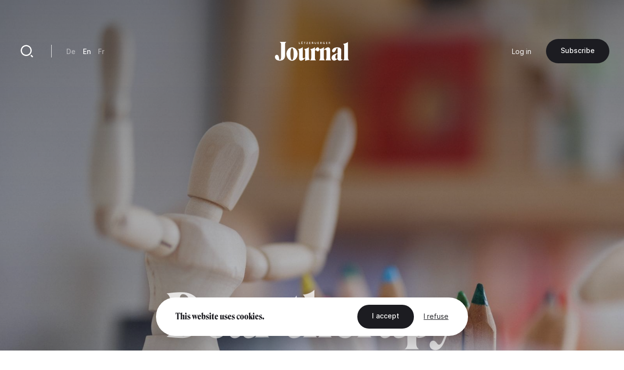

--- FILE ---
content_type: text/html; charset=UTF-8
request_url: https://journal.lu/en/dear-therapy
body_size: 16032
content:
<!DOCTYPE html>
<html lang="en" dir="ltr" prefix="og: https://ogp.me/ns#">
<head>
  <meta charset="utf-8" />
<meta name="description" content="Consultations with psychotherapists are still not reimbursed in Luxembourg, while a tug of war is going on between representatives of the sector and the CNS. In the meantime, patients have to pay out of their own pockets for therapy that they cannot always afford." />
<link rel="canonical" href="https://journal.lu/en/dear-therapy" />
<meta property="og:site_name" content="Lëtzebuerger Journal" />
<meta property="og:url" content="https://journal.lu/en/dear-therapy" />
<meta property="og:title" content="Dear therapy" />
<meta property="og:description" content="Consultations with psychotherapists are still not reimbursed in Luxembourg, while a tug of war is going on between representatives of the sector and the CNS. In the meantime, patients have to pay out of their own pockets for therapy that they cannot always afford." />
<meta property="og:image" content="https://journal.lu/sites/default/files/styles/meta/public/upload/media/image/2022-09/Schon%2C%20Psychologe220923-18.jpg?h=5b0e9432&amp;itok=l3amnonc" />
<meta property="og:image:url" content="https://journal.lu/sites/default/files/styles/meta/public/upload/media/image/2022-09/Schon%2C%20Psychologe220923-18.jpg?h=5b0e9432&amp;itok=l3amnonc" />
<meta property="og:image:secure_url" content="https://journal.lu/sites/default/files/styles/meta/public/upload/media/image/2022-09/Schon%2C%20Psychologe220923-18.jpg?h=5b0e9432&amp;itok=l3amnonc" />
<meta property="profile:username" content="john.doe" />
<meta name="twitter:card" content="summary_large_image" />
<meta name="twitter:description" content="Consultations with psychotherapists are still not reimbursed in Luxembourg, while a tug of war is going on between representatives of the sector and the CNS. In the meantime, patients have to pay out of their own pockets for therapy that they cannot always afford." />
<meta name="twitter:site" content="@letzjournal" />
<meta name="twitter:image" content="https://journal.lu/sites/default/files/styles/meta/public/upload/media/image/2022-09/Schon%2C%20Psychologe220923-18.jpg?h=5b0e9432&amp;itok=l3amnonc" />
<meta name="Generator" content="Drupal 10 (https://www.drupal.org); Commerce 3" />
<meta name="MobileOptimized" content="width" />
<meta name="HandheldFriendly" content="true" />
<meta name="viewport" content="width=device-width, initial-scale=1.0" />
<link rel="alternate" hreflang="de" href="https://journal.lu/de/teure-therapie" />
<link rel="alternate" hreflang="en" href="https://journal.lu/en/dear-therapy" />
<link rel="alternate" hreflang="fr" href="https://journal.lu/fr/chere-therapie" />

    <title>Dear therapy | Lëtzebuerger Journal</title>
    <script>
        if(navigator.userAgent.toLowerCase().indexOf("chrome")>-1){var o=["\n %c made by %c explose %c https://www.explose.com/","font-family:Arial; font-size:15px; color: #fff; background: #000; padding:20px 0 20px 20px","font-family:Arial; font-weight:bold; font-size:15px; color: #fff; background: #000; padding:20px 0 20px 0"," font-size:10px; color: #fff; background: #000; padding:25px 20px 21px"];window.console.log.apply(console,o)}else if(window.console){window.console.log("Made by Explose - https://www.explose.com")};
    </script>
    <link rel="icon" href="/themes/journal/src/img/favicon.svg">
<meta name="viewport" content="width=device-width, initial-scale=1.0, maximum-scale=1.0, user-scalable=0">
    <style type="text/css">
[x-cloak] { display: none !important; }
[js-appear] { opacity: 0; }
</style>
    <script>
  window.user = 0;

  if (window.ReactNativeWebView){
    window.ReactNativeWebView.postMessage(JSON.stringify({ action:"setUser", user: "0" , locale: "en" }));
  }



</script>




    <meta name="facebook-domain-verification" content="dcf8id4tckzdfetyrg6benng2y3oip" />
    <meta name="google-site-verification" content="HMtVrZxrJaC49eQbcbZ6k_nh4JzmUVPL_u_1iIyn7PA" />
  <link href="/themes/journal/dist/main.b41a6dd49ea07bd5d7dc.css" rel="stylesheet"></head>
  <body class="font-sans text-base text-black antialiased leading-relaxed overflow-x-hidden" x-data :class="{ 'portrait:overflow-y-hidden': $store.app.page == 'home' && $store.app.isMobile }">

  <a href="#main-content" class="sr-only focus:not-sr-only">
    Skip to main content
  </a>

      <a id="main-content" tabindex="-1"></a>

<script type="text/javascript">

function msieversion()
{
  var isIE11 = !!window.MSInputMethodContext && !!document.documentMode;
  return isIE11;
}

if(msieversion()) {

  var bannerContainer = document.createElement("div");
    bannerContainer.className += 'bg-black text-white fixed m-8 rounded-xl left-0 top-0 right-0 z-60 text-center px-14 py-20';

    var bannerTitle = document.createElement("p");
    bannerTitle.innerHTML = 'You are using an old browser.';
    bannerTitle.className += 'font-serif text-midnight text-2xl leading-none mb-10';

    var bannerText = document.createElement("p");
    bannerText.innerHTML = 'Some Lëtzebuerger Journal features may not work, or may not work properly. We recommend you update your browser, or use an alternative browser such as Microsoft Edge, Google Chrome, Firefox or Safari.';
    bannerText.className += 'mb-16';

    var bannerBtn = document.createElement("a");
    bannerBtn.innerHTML = 'Update my browser';
    bannerBtn.href = 'https://browser-update.org/update.html?force_outdated=true';
    bannerBtn.setAttribute("target", "_blank");
    bannerBtn.className += 'text-black bg-white inline-block pt-5 pb-6 px-12 text-sm font-medium rounded-full transition-background duration-200 ease-in-out hover:bg-opacity-80 focus:outline-none';

    bannerContainer.appendChild(bannerTitle);
    bannerContainer.appendChild(bannerText)
    bannerContainer.appendChild(bannerBtn);
    document.body.appendChild(bannerContainer);

}
</script>

<div
id="js-welcome-loading"
class="bg-blue flex fixed inset-0 z-60 overflow-hidden transform"
x-data x-show="$store.app.page !== 'shop' && $store.app.page !== 'userform' && !$store.app.isApp">
  <div id="js-loader-logo" class="w-96 h-96 m-auto md:w-128 md:h-128"></div>
</div>

<template x-data x-if="$store.app.isMobile">
  <div
id="navbar"
class="fixed left-0 bottom-0 right-0 mb-6 z-50"
x-data="{ langsOpened: false, isShowed: true }"
@scroll.window="if($store.app.page != 'home') { ((window.scrollY > 10) && (window.scrollDirection() == 'bottom')) ? isShowed = false : isShowed = true }"
x-show="isShowed"
x-transition:enter="transition ease-out duration-200"
x-transition:enter-start="opacity-0 transform translate-y-full"
x-transition:enter-end="opacity-100 transform translate-y-0"
x-transition:leave="transition ease-in duration-200"
x-transition:leave-start="opacity-100 transform translate-y-0"
x-transition:leave-end="opacity-0 transform translate-y-full"
>

  <script type="text/jscript">
    window.H.attach(document.getElementById('navbar').querySelectorAll("a:not([data-router-disabled=\"true\"]"));
  </script>

  <div class="m-auto w-min">

    <div
    x-show="langsOpened"
    x-transition:enter="transition ease-out duration-200"
    x-transition:enter-start="opacity-0 transform translate-y-2"
    x-transition:enter-end="opacity-100 transform translate-y-0"
    x-transition:leave="transition ease-in duration-200"
    x-transition:leave-start="opacity-100 transform translate-y-0"
    x-transition:leave-end="opacity-0 transform translate-y-2"
    class="flex justify-end mb-6">
      <div class="bg-white rounded-lg shadow-md p-8">
           <ul class="js-language-switcher flex flex-wrap items-center space-y-3 md:space-y-0 md:space-x-6"><li class="w-full md:w-auto"><a href="/de/teure-therapie" class="text-sm font-medium opacity-50 transition duration-200 hover:opacity-100" x-data="{}" :class="{ &#039;text-white&#039; : !$store.app.headerIsMinified &amp;&amp; $store.app.headerIsNegative &amp;&amp; !$store.app.isMobile }" data-router-disabled="true" hreflang="de" data-drupal-link-system-path="node/1116">De</a></li><li class="w-full md:w-auto"><a href="/en/dear-therapy" class="text-sm font-medium opacity-50 transition duration-200 hover:opacity-100 opacity-100 is-active" x-data="{}" :class="{ 'text-white' : !$store.app.headerIsMinified &amp;&amp; $store.app.headerIsNegative &amp;&amp; !$store.app.isMobile }" data-router-disabled="true" hreflang="en" data-drupal-link-system-path="node/1116" aria-current="page">En</a></li><li class="w-full md:w-auto"><a href="/fr/chere-therapie" class="text-sm font-medium opacity-50 transition duration-200 hover:opacity-100" x-data="{}" :class="{ &#039;text-white&#039; : !$store.app.headerIsMinified &amp;&amp; $store.app.headerIsNegative &amp;&amp; !$store.app.isMobile }" data-router-disabled="true" hreflang="fr" data-drupal-link-system-path="node/1116">Fr</a></li></ul>


      </div>
    </div>

    <div class="bg-black-700 rounded-full flex items-stretch shadow-md py-4 px-4">

      <ul class="flex items-stretch justify-between w-full mx-4">
        <li>
          <a
             href="/en"
             class="block w-20 h-16 rounded-full flex"
             :class="{ 'opacity-50': $store.app.page != 'home' }">
            <svg xmlns="http://www.w3.org/2000/svg" viewBox="0 0 24 24" class="w-10 m-auto" aria-hidden="true"><path class="fill-white" d="M21 20a1 1 0 0 1-1 1H4a1 1 0 0 1-1-1V9.49a1 1 0 0 1 .386-.79l8-6.222a1 1 0 0 1 1.228 0l8 6.222a1 1 0 0 1 .386.79V20zm-2-1V9.978l-7-5.444-7 5.444V19h14z"/></svg>
          </a>
        </li>
        <li>
          <a
             href="/en/articles"
             class="block w-20 h-16 rounded-full flex"
             :class="{ 'opacity-50': $store.app.page != 'search' }">
            <svg xmlns="http://www.w3.org/2000/svg" viewBox="0 0 24 24" class="w-10 m-auto" aria-hidden="true"><path class="fill-white" d="M11 2c4.968 0 9 4.032 9 9s-4.032 9-9 9-9-4.032-9-9 4.032-9 9-9zm0 16c3.867 0 7-3.133 7-7 0-3.868-3.133-7-7-7-3.868 0-7 3.132-7 7 0 3.867 3.132 7 7 7zm8.485.071l2.829 2.828-1.415 1.415-2.828-2.829 1.414-1.414z"/></svg>
          </a>
        </li>
        <li class="ios-hide">
          <a
             href="/en/products"
             class="block w-20 h-16 rounded-full flex"
             :class="{ 'opacity-50': $store.app.page != 'shop' }">
            <svg xmlns="http://www.w3.org/2000/svg" viewBox="0 0 24 24" class="w-10 m-auto" aria-hidden="true"><path class="fill-white" d="M20 22H4a1 1 0 0 1-1-1V3a1 1 0 0 1 1-1h16a1 1 0 0 1 1 1v18a1 1 0 0 1-1 1zm-1-2V4H5v16h14zM9 6v2a3 3 0 0 0 6 0V6h2v2A5 5 0 0 1 7 8V6h2z"/></svg>
          </a>
        </li>
        <li>
          <a
             href="/en/user/login"
             class="block w-20 h-16 rounded-full flex"
             :class="{ 'opacity-50': ($store.app.page != 'account' && $store.app.page != 'userform') }">
            <svg xmlns="http://www.w3.org/2000/svg" viewBox="0 0 24 24" class="w-10 m-auto" aria-hidden="true"><path class="fill-white" d="M4 22a8 8 0 1 1 16 0h-2a6 6 0 1 0-12 0H4zm8-9c-3.315 0-6-2.685-6-6s2.685-6 6-6 6 2.685 6 6-2.685 6-6 6zm0-2c2.21 0 4-1.79 4-4s-1.79-4-4-4-4 1.79-4 4 1.79 4 4 4z"/></svg>
          </a>
        </li>
      </ul>

      <button class="rounded-full flex items-center pl-6 pr-4 focus:outline-none"
              @click="langsOpened = ! langsOpened"
              :class="{ 'bg-white': langsOpened, 'bg-white bg-opacity-5': !langsOpened }">
        <span class="uppercase text-xs font-medium" :class="{ 'text-black': langsOpened, 'text-white': !langsOpened }">en</span>
        <svg
             xmlns="http://www.w3.org/2000/svg"
             viewBox="0 0 24 24"
             width="22"
             height="22"
             class="transform"
             :class="{ 'rotate-180': langsOpened }">
          <path :class="{ 'fill-black': langsOpened, 'fill-white': !langsOpened }" d="M12 15l-4.243-4.243 1.415-1.414L12 12.172l2.828-2.829 1.415 1.414z"/></svg>
      </button>

    </div>

  </div>

</div>
</template>

<template x-data x-if="!$store.app.light">
  <header class="header">

  <script type="text/jscript">
    window.H.attach(document.querySelector('.header').querySelectorAll('[data-router-enabled]'))
  </script>

  <div
  x-data
  :class="{
    'bg-white shadow-sm py-8 header-wrapper-is-minified' : $store.app.headerIsMinified,
    'py-16 md:pt-32' : !$store.app.headerIsMinified,
    'landscape:absolute' : $store.app.page == 'home' && $store.app.isMobile
  }"
  class="header-wrapper fixed z-40 left-0 right-0 top-0 transition-padding duration-200 ease-in-out">

    <div class="flex justify-between items-center px-8 lg:container">

      <a href="/en" data-router-enabled class="block m-auto overflow-hidden h-14 order-2 md:h-16 lg:h-16">


        <svg
          :class="{ '-translate-y-full opacity-0' : $store.app.headerIsMinified }"
          xmlns="http://www.w3.org/2000/svg" overflow="visible" viewBox="0 0 458 121" class="m-auto transform transition-all duration-500 ease-in-out h-full object-contain max-w-full"><path :class="{ 'fill-white' : $store.app.headerIsNegative, 'fill-black' : !$store.app.headerIsNegative }" class="transition duration-1000 linear" d="M29.3 3.8c2.9 1.3 5.1 3.3 6.6 6 1.4 2.7 2.1 5.9 2.1 9.7v70.3c0 8.5-.7 14.9-2.1 19-1.4 4.1-3.1 6.2-5.1 6.2-2 0-3.4-.9-4.1-2.7-.7-1.8-1.3-4.8-1.7-8.9a31 31 0 00-4.1-14.3 10.8 10.8 0 00-9.8-5.6c-2.3 0-4.3.7-6 2-1.7 1.3-2.9 3-3.8 5.1-.9 2-1.3 4.3-1.3 6.6 0 3.6 1 7.1 3.1 10.5 2.1 3.5 5.4 6.3 9.9 8.6a38.9 38.9 0 0017.6 3.4 37 37 0 0015.6-3.3c4.8-2.2 8.7-5.5 11.7-10a30 30 0 004.4-16.6V19.5c0-3.8.6-7 1.9-9.8 1.3-2.8 3.2-4.8 5.7-5.9v-.5H29.3v.5zM130 49.2a37.2 37.2 0 00-10.9-9 28.1 28.1 0 00-13.5-3.3 28 28 0 00-13.4 3.3 34.8 34.8 0 00-10.9 9 46.6 46.6 0 00-7.3 45c1.8 5 4.2 9.5 7.4 13.4a37 37 0 0011 9.2 28.3 28.3 0 0026.7.1 34 34 0 0010.9-9.2 46.6 46.6 0 0010.1-29.3A44.2 44.2 0 00130 49.2zm-15.6 48.3a48 48 0 01-3.4 13.2c-1.5 3.2-3.3 4.8-5.4 4.8-2.1 0-3.9-1.6-5.4-4.8a45 45 0 01-3.3-13.2 155.6 155.6 0 010-38.3c.7-5.5 1.8-9.8 3.3-13 1.5-3.2 3.3-4.7 5.4-4.7 2.2 0 4.1 1.6 5.6 4.7 1.5 3.2 2.6 7.5 3.3 13a152.7 152.7 0 01-.1 38.3zm96.8 11.7a29 29 0 01-1.5-10.4V36h-.3a34.2 34.2 0 01-7.8 5.6 51.4 51.4 0 01-21.3 6.1v.5c2.3 1.2 4 3.1 5 5.6 1 2.5 1.5 6 1.5 10.4v36.2l-5.6 3.4a9.2 9.2 0 01-4.9 1.4c-1.5-.1-2.7-.9-3.6-2.5-.9-1.6-1.3-3.9-1.3-7.1V36h-.4a32.5 32.5 0 01-7.6 5.6 51.4 51.4 0 01-21.3 6.1v.5c2.3 1.2 4 3.1 5.1 5.6 1.1 2.5 1.6 6 1.6 10.4V104c0 4.8 1.1 8.6 3.2 11.6 2.1 2.9 5.3 4.4 9.5 4.4 2.9 0 6-1 9.2-2.9 3.2-1.9 6.2-4.2 9.1-6.9 2.8-2.7 5.2-5.2 7-7.4l.3.2-.2 3.4-.1 4.3V121h.5c4.2-1.9 8.7-3.3 13.6-4.2 4.9-.9 9.9-1.3 15.1-1.4v-.5a10.5 10.5 0 01-4.8-5.7zm131.8 2.2c-.9-2.5-1.4-5.3-1.4-8.2V52.9c0-4.8-1.1-8.6-3.4-11.6a11.7 11.7 0 00-9.7-4.4c-2.8 0-6 .9-9.3 2.6a53.6 53.6 0 00-16.7 13.2l-.3-.2.2-3.4.1-4.3V36h-.5c-1.9 2-4.6 3.9-7.9 5.7a53.8 53.8 0 01-19.9 6 13 13 0 00-2.9-7 8.8 8.8 0 00-7-3.7c-2.2 0-4.5.9-6.9 2.7a30.2 30.2 0 00-10.3 15.5l-.3-.2.2-4.6.1-5.8V36h-.5c-1.9 2-4.5 3.9-7.8 5.7a51.4 51.4 0 01-21.3 6.1v.5c2.3 1.2 4 3 5.1 5.2 1.1 2.2 1.6 5.3 1.6 9.3v40.4a18.2 18.2 0 01-6.7 14.2v.5h36v-.5a19.1 19.1 0 01-4.7-6.1 17.9 17.9 0 01-1.8-8.1v-45l2.1-2.2a3 3 0 012.4-1c1 0 2 .4 3 1.1 1 .7 2 1.6 3 2.5 1 1 2.1 1.8 3.3 2.5 1.2.7 2.5 1.1 4 1.1 2.3 0 4.5-1.1 6.4-3.2 1.9-2.1 2.9-5.1 2.9-8.9v-.9a10 10 0 013.6 4.3c1.1 2.2 1.6 5.3 1.6 9.3v40.4a18.2 18.2 0 01-6.7 14.2v.5h35.9v-.5c-1.9-2-3.5-4.2-4.6-6.4a17 17 0 01-1.7-7.6V55.1c1.7-1.1 3.7-2 5.9-2.5a16 16 0 015.3-.7c1.7.1 3 .9 3.8 2.5.8 1.6 1.2 3.9 1.2 7.1v41.8a18.4 18.4 0 01-6.1 14v.5H347v-.5a12.7 12.7 0 01-4-5.9zm73.9.5a6 6 0 01-2.2.4c-1.5 0-2.8-.7-4-2.1a9.2 9.2 0 01-1.7-5.9l.2-11.5a8141.1 8141.1 0 00.6-25.9l.2-11.3a18 18 0 00-2.8-10.4 17.5 17.5 0 00-8.4-6.2 48.6 48.6 0 00-25.1-.7 41 41 0 00-10.3 4.1c-3.1 1.8-5.6 4-7.5 6.6a14.8 14.8 0 00-2.8 9c0 3.2.9 5.6 2.6 7.5a8.5 8.5 0 006.4 2.7c2.1 0 4-.6 5.6-1.9 1.6-1.3 3.1-2.9 4.3-5 1.3-2 2.4-4.2 3.4-6.4l2.8-6.4c.9-2 1.9-3.7 2.8-5 1-1.3 2.1-1.9 3.3-1.9.9 0 1.6.5 2.1 1.4.5 1 .8 2.2.8 3.7l-.1 9.2-.2 12.1-.1 6.3c-8.2 1.2-15 3.2-20.4 5.9a33 33 0 00-12.2 9.6c-2.7 3.7-4 7.8-4 12.1 0 3.8.7 7 2.1 9.6a14.8 14.8 0 0013.1 8.1 21.6 21.6 0 0013.3-4.8c2.3-1.7 4.8-3.9 7.5-6.8h.2c.2 2.4.8 4.4 1.9 6 1.4 2 3.3 3.5 5.5 4.4 2.2.9 4.6 1.4 7.2 1.4a28.4 28.4 0 0013.5-3.6c2.1-1.2 3.7-2.7 5-4.4l-.5-1.1a5 5 0 01-2.1 1.2zm-30.5-17.3l-.1 11.2c-1.2.8-2.3 1.4-3.4 1.8-1.1.4-2.2.6-3.2.6-1.9 0-3.4-.9-4.5-2.7a16.3 16.3 0 01-1.6-8.2c0-2.9.3-5.8 1-8.7.7-2.8 2-5.3 3.9-7.2a14 14 0 018.2-3.7l-.1 4.1-.2 12.8zm66.9 17.2a19.3 19.3 0 01-1.8-8.7V3.3h-.5c-1.9 2-4.6 3.9-7.9 5.7a54 54 0 01-21.7 6.1v.5c2 1.2 3.7 3.2 4.9 6a21 21 0 011.8 8.5v73.1c0 3.4-.5 6.2-1.6 8.6a14 14 0 01-4.5 5.6v.5h36v-.5a13.8 13.8 0 01-4.7-5.6zM155.7 13.6h-5.1V3.5h-2.1v12h7.2zm15.9 0h-6.2v-3.4h5.6V8.4h-5.6v-3h5.9V3.5h-8v12h8.3zm-5.9-11.2c.4 0 .6-.1.9-.3.2-.2.4-.5.4-.8a1 1 0 00-.4-.8c-.3-.4-.6-.5-.9-.5-.4 0-.6.1-.9.4-.2.2-.3.5-.3.8 0 .3.1.6.3.8.2.3.5.4.9.4zm3.3 0c.4 0 .6-.1.9-.3.2-.2.4-.5.4-.8a1 1 0 00-.4-.8c-.2-.4-.5-.5-.9-.5s-.6.1-.9.4c-.2.2-.3.5-.3.8 0 .3.1.6.3.8.3.3.6.4.9.4zm13.2 13.1h2.1V5.4h3.7V3.5h-9.5v1.9h3.7zm21.6-1.9h-6.7l6.6-8.2V3.5h-9v1.9h6.4l-6.5 8.2v1.9h9.2zm16.3 0H214v-3.4h5.5V8.4H214v-3h5.8V3.5h-8v12h8.3zm14.2 1.7l1.5-.6c.4-.3.8-.6 1-1.1.3-.4.4-1 .4-1.7 0-.8-.2-1.5-.7-2-.5-.5-1.1-.8-1.9-.9a3 3 0 001.5-1c.4-.4.6-1 .6-1.7 0-.5-.1-1-.3-1.4-.2-.4-.5-.7-.8-.9l-1.2-.5-1.3-.2h-4.7v12h4.3c.5.2 1 .2 1.6 0zm-3.9-10h1.7c.8 0 1.4.1 1.8.3.4.2.6.6.6 1.2 0 .5-.2.9-.6 1.2-.4.3-.9.4-1.6.4h-1.9V5.3zm0 8.4v-3.5h2c.9 0 1.5.1 2 .4.4.2.6.7.6 1.3 0 .4-.1.7-.3 1l-.7.5-.9.2-.9.1h-1.8zm16.3.9c.4.4.9.7 1.5.9.6.2 1.2.3 1.9.3s1.3-.1 1.9-.3a4 4 0 002.5-2.4 6 6 0 00.4-2V3.5h-2.1V11l-.1 1c-.1.3-.2.7-.4.9l-.8.7c-.3.2-.8.3-1.3.3s-.9-.1-1.3-.3l-.8-.7c-.2-.3-.4-.6-.4-.9l-.1-1V3.5h-2.1v7.6c0 .7.1 1.4.4 2 0 .6.3 1.1.8 1.5zm25.2-1h-6.1v-3.4h5.5V8.4h-5.5v-3h5.8V3.5h-8v12h8.3zm10.4-3.2h1.6l2.8 5.1h2.6l-3.2-5.3c.8-.2 1.5-.6 2-1.1.5-.5.7-1.3.7-2.1 0-.6-.1-1.2-.4-1.6a3.5 3.5 0 00-2.4-1.7l-1.6-.2h-4.2v12h2.1v-5.1zm0-5.1h1.9l.8.1c.3 0 .5.1.8.3l.6.5a1.9 1.9 0 010 1.7l-.6.5-.8.3-.9.1h-1.7V5.3zm15.9 8.8c.6.6 1.3 1 2.1 1.3.8.3 1.7.5 2.7.5l2.5-.2 2-.7V8.7h-4.6v1.8h2.5v3.1a6 6 0 01-2.4.4c-.7 0-1.3-.1-1.8-.3a3 3 0 01-1.3-.9c-.4-.4-.7-.9-.8-1.4-.2-.5-.3-1.1-.3-1.8 0-.6.1-1.2.3-1.7l.8-1.4a3.8 3.8 0 013-1.2 4 4 0 011.8.4c.5.2 1 .5 1.3.9l1.5-1.6a5 5 0 00-1.9-1.1c-.8-.3-1.7-.4-2.6-.4-.9 0-1.8.1-2.6.4a6 6 0 00-4 5.9c0 .9.2 1.8.5 2.6.2.4.7 1.1 1.3 1.7zm26.2-.5h-6.1v-3.4h5.5V8.4h-5.5v-3h5.8V3.5h-7.9v12h8.2zm10.4-3.2h1.6l2.8 5.1h2.6l-3.2-5.3c.8-.2 1.5-.6 2-1.1.5-.5.7-1.3.7-2.1 0-.6-.1-1.2-.4-1.6a3.5 3.5 0 00-2.4-1.7l-1.6-.2h-4.2v12h2.1v-5.1zm0-5.1h1.9l.8.1c.3 0 .5.1.8.3l.6.5a1.9 1.9 0 010 1.7l-.6.5-.8.3-.9.1h-1.7V5.3z"/></svg>


        
        <svg
        :class="{ '-translate-y-full' : $store.app.headerIsMinified, 'opacity-0' : !$store.app.headerIsMinified }"
        xmlns="http://www.w3.org/2000/svg" viewBox="0 0 188 188" class="m-auto transform transition-all duration-500 ease-in-out h-full object-contain"><rect width="188" height="188" rx="56"/><path fill="#fff" d="M97.6 66v53A19.5 19.5 0 0178 138.3h-1a19.8 19.8 0 01-19.8-19.8v-5a12.3 12.3 0 0112.2-12.3 12 12 0 0112.1 12v5.3a19.8 19.8 0 0019.8 19.8h1A19.5 19.5 0 00122 119V66.1a20.9 20.9 0 012.1-9.9 13.5 13.5 0 016.7-6.1v-.5h-42v.5a13.5 13.5 0 016.7 6.1 20.9 20.9 0 012.2 9.9"/></svg>

      </a>

      <div class="hidden md:justify-end md:order-3 md:flex md:w-128">
        
        <ul class="flex flex-wrap items-center space-x-12">
      <li>
                <a href="/en/user/login" data-router-enabled class="text-sm" x-data :class="{ 'text-white': $store.app.headerIsNegative && !$store.app.headerIsMinified }">Log in</a>
      
      </li>
  
    <li class="ios-hide">
    <a
href="/en/products"data-router-enabled class="bg-black text-white inline-block pt-5 pb-6 px-12 text-sm font-medium rounded-full whitespace-nowrap transition-background duration-200 ease-in-out hover:bg-opacity-80 focus:outline-none">
 Subscribe

</a>
  </li>
  
</ul>



      </div>

      <div class="hidden md:flex md:items-center md:divide-x md:divide-black-100 md:order-1 md:w-128">

        <a href="/en/articles" data-router-enabled class="block relative w-20 h-20 flex group">
          <svg xmlns="http://www.w3.org/2000/svg" viewBox="0 0 24 24" class="w-12 m-auto relative z-10"  aria-hidden="true"><path class="fill-black transition group-hover:fill-white" :class="{ 'fill-white' : $store.app.headerIsNegative && !$store.app.headerIsMinified, 'fill-black' : !$store.app.headerIsNegative && $store.app.headerIsMinified }" d="M11 2c4.968 0 9 4.032 9 9s-4.032 9-9 9-9-4.032-9-9 4.032-9 9-9zm0 16c3.867 0 7-3.133 7-7 0-3.868-3.133-7-7-7-3.868 0-7 3.132-7 7 0 3.867 3.132 7 7 7zm8.485.071l2.829 2.828-1.415 1.415-2.828-2.829 1.414-1.414z"/></svg>
          <div class="absolute inset-0 bg-black rounded-full z-0 transform scale-0 transition-transform duration-200 group-hover:scale-110"></div>
        </a>

        <div class="border-l border-black-100 ml-10 pl-12">
             <ul class="js-language-switcher flex flex-wrap items-center space-y-3 md:space-y-0 md:space-x-6"><li class="w-full md:w-auto"><a href="/de/teure-therapie" class="text-sm font-medium opacity-50 transition duration-200 hover:opacity-100" x-data="{}" :class="{ &#039;text-white&#039; : !$store.app.headerIsMinified &amp;&amp; $store.app.headerIsNegative &amp;&amp; !$store.app.isMobile }" data-router-disabled="true" hreflang="de" data-drupal-link-system-path="node/1116">De</a></li><li class="w-full md:w-auto"><a href="/en/dear-therapy" class="text-sm font-medium opacity-50 transition duration-200 hover:opacity-100 opacity-100 is-active" x-data="{}" :class="{ 'text-white' : !$store.app.headerIsMinified &amp;&amp; $store.app.headerIsNegative &amp;&amp; !$store.app.isMobile }" data-router-disabled="true" hreflang="en" data-drupal-link-system-path="node/1116" aria-current="page">En</a></li><li class="w-full md:w-auto"><a href="/fr/chere-therapie" class="text-sm font-medium opacity-50 transition duration-200 hover:opacity-100" x-data="{}" :class="{ &#039;text-white&#039; : !$store.app.headerIsMinified &amp;&amp; $store.app.headerIsNegative &amp;&amp; !$store.app.isMobile }" data-router-disabled="true" hreflang="fr" data-drupal-link-system-path="node/1116">Fr</a></li></ul>


        </div>
      </div>

    </div>

  </div>

</header>
</template>

<div class="flex flex-wrap">

  <div class="w-full" data-scroll-container x-data :class="{'order-2 lg:ml-auto lg:w-4/6 lg:min-h-screen lg:flex lg:flex-col lg:justify-between': $store.app.light}">

    <template x-data x-if="$store.app.light">
    <header class="header-light container mt-16 absolute top-0 left-0 right-0 z-10 md:relative md:left-auto md:right-auto md:top-auto md:my-24 md:mx-auto lg:mb-32 xl:mb-48" :class="{ 'lg:max-w-screen-md xl:max-w-screen-lg' : $store.app.page == 'shop', 'md:max-w-screen-sm' : $store.app.page !== 'shop' }">

  <script type="text/jscript">
    window.H.attach(document.querySelector('.header-light').querySelectorAll('[data-router-enabled]'))
  </script>

  <div class="header-light-wrapper flex items-center">

    <a href="/en" data-router-enabled>
      <svg xmlns="http://www.w3.org/2000/svg" viewBox="0 0 188 188" class="w-20"><rect width="188" height="188" rx="56"/><path fill="#fff" d="M97.6 66v53A19.5 19.5 0 0178 138.3h-1a19.8 19.8 0 01-19.8-19.8v-5a12.3 12.3 0 0112.2-12.3 12 12 0 0112.1 12v5.3a19.8 19.8 0 0019.8 19.8h1A19.5 19.5 0 00122 119V66.1a20.9 20.9 0 012.1-9.9 13.5 13.5 0 016.7-6.1v-.5h-42v.5a13.5 13.5 0 016.7 6.1 20.9 20.9 0 012.2 9.9"/></svg>
    </a>

    <div class="hidden md:border-l md:border-black-100 md:ml-10 md:pl-12 md:block">
         <ul class="js-language-switcher flex flex-wrap items-center space-y-3 md:space-y-0 md:space-x-6"><li class="w-full md:w-auto"><a href="/de/teure-therapie" class="text-sm font-medium opacity-50 transition duration-200 hover:opacity-100" x-data="{}" :class="{ &#039;text-white&#039; : !$store.app.headerIsMinified &amp;&amp; $store.app.headerIsNegative &amp;&amp; !$store.app.isMobile }" data-router-disabled="true" hreflang="de" data-drupal-link-system-path="node/1116">De</a></li><li class="w-full md:w-auto"><a href="/en/dear-therapy" class="text-sm font-medium opacity-50 transition duration-200 hover:opacity-100 opacity-100 is-active" x-data="{}" :class="{ 'text-white' : !$store.app.headerIsMinified &amp;&amp; $store.app.headerIsNegative &amp;&amp; !$store.app.isMobile }" data-router-disabled="true" hreflang="en" data-drupal-link-system-path="node/1116" aria-current="page">En</a></li><li class="w-full md:w-auto"><a href="/fr/chere-therapie" class="text-sm font-medium opacity-50 transition duration-200 hover:opacity-100" x-data="{}" :class="{ &#039;text-white&#039; : !$store.app.headerIsMinified &amp;&amp; $store.app.headerIsNegative &amp;&amp; !$store.app.isMobile }" data-router-disabled="true" hreflang="fr" data-drupal-link-system-path="node/1116">Fr</a></li></ul>


    </div>

    <div class="hidden md:ml-auto md:block">
      <a
href="/en"data-router-enabled class="bg-black text-white inline-block pt-5 pb-6 px-12 text-sm font-medium rounded-full whitespace-nowrap transition-background duration-200 ease-in-out hover:bg-opacity-80 focus:outline-none">
 Back

</a>
    </div>

  </div>

</header>
    </template>

    <main role="main" :class="{'portrait:h-screen landscape:h-screen-sm': $store.app.page == 'home' && $store.app.isMobile}" data-router-wrapper>
        <article
class="relative h-full "
data-router-view="article" data-href-en="/en/dear-therapy" data-href-de="/de/teure-therapie" data-href-fr="/fr/chere-therapie">

        <div x-data x-init="window.createLoginCookie(1116)"></div>
    
  <div class="md:hidden">
    <div class="pageback fixed w-28 h-28 z-50 flex left-0 top-0 z-20 md:flex-none md:w-auto md:h-auto md:relative md:z-0">
  <button x-on:click="history.back();" class="w-16 h-16 bg-black shadow-sm flex rounded-full m-auto md:m-0">
    <svg xmlns="http://www.w3.org/2000/svg" viewBox="0 0 24 24" width="24" height="24" class="w-16 m-auto">
      <path class="fill-white" d="M10.828 12l4.95 4.95-1.414 1.414L8 12l6.364-6.364 1.414 1.414z"/>
    </svg>
  </button>
</div>
  </div>

  <header class="relative mb-24 aspect-ratio-narrow bg-black sm:aspect-ratio-square sm:mb-32 lg:mb-48 xl:mb-64">

    <div class="absolute inset-0 flex overflow-hidden pt-32 md:pt-48">

      <div class="container m-auto text-center relative z-20">

        <h1 js-appear class="font-serif text-3xl leading-tight mb-8 text-white break-words pt-8 -mt-8 sm:text-4xl md:mb-16 md:text-5xl lg:text-6xl lg:leading-none xl:text-7xl">Dear therapy</h1>

        
                <span js-appear class="text-sm text-white md:text-base">
          By&nbsp;<a href="/en/audrey-somnard" class="inline-block hover:underline">Audrey Somnard</a>,&nbsp;<a href="/en/misch-pautsch" class="inline-block hover:underline">Misch Pautsch</a>        </span>
        
        <time js-appear class="block text-sm text-white md:text-base">
        Published on
30 Sep. 2022
        </time>

        <span js-appear class="block text-sm text-white md:text-base">
          
                                      Switch to French for original article

                                          </span>

      </div>

      <div class="absolute z-10 inset-0 bg-gradient-to-b from-black opacity-50"></div>

            <div data-scroll data-scroll-speed="-2" class="absolute inset-0 cover">
        <picture>
                  <source srcset="/sites/default/files/styles/2000_square/public/upload/media/image/2022-09/Schon%2C%20Psychologe220923-18.jpg?h=5b0e9432&amp;itok=ELfJDeFF 1x, /sites/default/files/styles/2000_square/public/upload/media/image/2022-09/Schon%2C%20Psychologe220923-18.jpg?h=5b0e9432&amp;itok=ELfJDeFF 2x" media="(min-width: 1600px)" type="image/jpeg" width="2000" height="2000"/>
              <source srcset="/sites/default/files/styles/1600_square/public/upload/media/image/2022-09/Schon%2C%20Psychologe220923-18.jpg?h=5b0e9432&amp;itok=aYU38fDd 1x, /sites/default/files/styles/2000_square/public/upload/media/image/2022-09/Schon%2C%20Psychologe220923-18.jpg?h=5b0e9432&amp;itok=ELfJDeFF 2x" media="(min-width: 1280px)" type="image/jpeg" width="1600" height="1600"/>
              <source srcset="/sites/default/files/styles/1280_square/public/upload/media/image/2022-09/Schon%2C%20Psychologe220923-18.jpg?h=5b0e9432&amp;itok=wSv33lK6 1x, /sites/default/files/styles/1600_square/public/upload/media/image/2022-09/Schon%2C%20Psychologe220923-18.jpg?h=5b0e9432&amp;itok=aYU38fDd 2x" media="(min-width: 640px)" type="image/jpeg" width="1280" height="1280"/>
              <source srcset="/sites/default/files/styles/640_square/public/upload/media/image/2022-09/Schon%2C%20Psychologe220923-18.jpg?h=5b0e9432&amp;itok=ebepXcxe 1x, /sites/default/files/styles/1280_square/public/upload/media/image/2022-09/Schon%2C%20Psychologe220923-18.jpg?h=5b0e9432&amp;itok=wSv33lK6 2x" media="(min-width: 0px)" type="image/jpeg" width="640" height="640"/>
                  <img width="640" height="640" src="/sites/default/files/styles/640_square/public/upload/media/image/2022-09/Schon%2C%20Psychologe220923-18.jpg?h=5b0e9432&amp;itok=ebepXcxe" alt="" loading="lazy" class="w-full" />

  </picture>

    </div>
  
    </div>



  </header>

  <div class="space-y-24 overflow-hidden md:space-y-32 lg:space-y-48 xl:space-y-56">

                      
      
    
    <section class="container relative z-0 md:max-w-screen-sm lg:max-w-screen-md">
      <div class="font-serif text-xl sm:text-2xl md:text-3xl md:leading-tight lg:text-4xl">
        <p>Consultations with psychotherapists are still not reimbursed in Luxembourg, while a tug of war is going on between representatives of the sector and the CNS. In the meantime, patients have to pay out of their own pockets for therapy that they cannot always afford.</p>

      </div>
    </section>

    
                  <section class="paragraph paragraph--type-- container md:max-w-screen-sm lg:max-w-screen-md">
          <div class="editor">
            <p>Going to the doctor for any pathology, leaving with the bill and sending it to the CNS to be reimbursed a few weeks later, at least for a good part of it, and sometimes sending the rest to their private health insurance company, these are gestures that are anchored in Luxembourg. But for mental health, the problem is quite different. If a consultation with a psychiatrist is covered by the CNS, patients who start a therapy with a psychotherapist must pay out of their own pocket to get better. It takes hours to identify the problem or pathology, and sometimes weekly sessions, to get back on track.</p>

<p>At more than 100 euros a consultation, some people think twice before taking the plunge and continuing the therapy in the long term. This is what Françoise*, a liberal psychologist who works in a practice with colleagues, has observed: "I am not one of the most expensive, you have to be reasonable, but you also have to be careful not to lower the prices too much in order to dump them. But even at 120 euros a session, for me it's not much, and for some patients it's complicated. Sometimes some people I should be seeing every week only come every fortnight, or even once a month. Some find excuses, others are transparent. But it can slow down the treatment."</p>
          </div>
        </section>
                                                                                                                                  
    <section class="relative z-10 bg-yellow pb-32 lg:pb-48">
      <div class="absolute h-72 bg-gradient-to-t from-yellow left-0 top-0 right-0 transform -translate-y-full md:h-80 lg:h-96"></div>
      <div class="container lg:max-w-screen-md">

                              <h2 class="font-serif text-2xl text-center leading-tight mb-16 sm:text-3xl lg:text-4xl xl:text-5xl">You want more? Get access now.
</h2>
                  
                    <div class="ios-hide">
              <div class="views-element-container"><div class="js-view-dom-id-41cf538098ab4f6e44ee3c73d179e29b65fbd12536cc2f7ec6b4f6a200dcce55">
  
  
  

  
  
  

  <ul class="divide-y divide-black divide-opacity-10">
    <li class="mt-8 pt-8">
    
<div class="w-full sm:flex sm:justify-between">
  <div>
    <h3 class="font-serif leading-tight text-xl">

  <div class="field field--name-title field--type-string">One-year subscription</div>
</h3>
    <div class="flex text-base mt-3"> 
      <div>

  <div class="product--variation-field--variation_price__9 field field--name-price field--type-commerce-price">€185.00</div>
</div>

              <div>/year
</div>
      
    </div>
  </div>
  <div class="mt-4 sm:mt-0">
    

  <div class="field field--name-variations field--type-entity-reference"><form class="commerce-order-item-add-to-cart-form-commerce-product-9 commerce-order-item-add-to-cart-form" data-drupal-selector="commerce-order-item-add-to-cart-form-commerce-product-9" action="/en/dear-therapy" method="post" id="commerce-order-item-add-to-cart-form-commerce-product-9" accept-charset="UTF-8">
  <div class="field--type-entity-reference field--name-purchased-entity field--widget-commerce-product-variation-attributes js-form-wrapper form-wrapper" data-drupal-selector="edit-purchased-entity-wrapper" id="edit-purchased-entity-wrapper--3">      
  </div>

<input autocomplete="off" data-drupal-selector="form-7so7idm4teehy5znlepmmbds9bwr0tpceldf5nmthtm" type="hidden" name="form_build_id" value="form-7so7Idm4TEeHY5ZnLEpMmbdS9bwR0TPceLdf5NMthtM" class="text-sm block px-8 pt-5 pb-6 w-full rounded-full bg-black leading-normal bg-opacity-5 border-transparent border-0 focus:ring-2 focus:ring-black focus:ring-opacity-20" />

<input data-drupal-selector="edit-commerce-order-item-add-to-cart-form-commerce-product-9" type="hidden" name="form_id" value="commerce_order_item_add_to_cart_form_commerce_product_9" class="text-sm block px-8 pt-5 pb-6 w-full rounded-full bg-black leading-normal bg-opacity-5 border-transparent border-0 focus:ring-2 focus:ring-black focus:ring-opacity-20" />
<div data-drupal-selector="edit-actions" class="form-actions js-form-wrapper form-wrapper" id="edit-actions--3"><input class="button--add-to-cart button button--primary js-form-submit form-submit inline-block bg-black pt-5 pb-6 px-12 text-white text-sm font-medium rounded-full cursor-pointer transition-background duration-200 ease-in-out focus:outline-none hover:bg-opacity-80" data-drupal-selector="edit-submit" type="submit" id="edit-submit--3" name="op" value="Add to cart" />
</div>

</form>
</div>

  </div>
</div>

  </li>
    <li class="mt-8 pt-8">
    
<div class="w-full sm:flex sm:justify-between">
  <div>
    <h3 class="font-serif leading-tight text-xl">

  <div class="field field--name-title field--type-string">Monthly subscription</div>
</h3>
    <div class="flex text-base mt-3"> 
      <div>

  <div class="product--variation-field--variation_price__8 field field--name-price field--type-commerce-price">€18.50</div>
</div>

              <div>/month
</div>
      
    </div>
  </div>
  <div class="mt-4 sm:mt-0">
    

  <div class="field field--name-variations field--type-entity-reference"><form class="commerce-order-item-add-to-cart-form-commerce-product-8 commerce-order-item-add-to-cart-form" data-drupal-selector="commerce-order-item-add-to-cart-form-commerce-product-8" action="/en/dear-therapy" method="post" id="commerce-order-item-add-to-cart-form-commerce-product-8" accept-charset="UTF-8">
  <div class="field--type-entity-reference field--name-purchased-entity field--widget-commerce-product-variation-attributes js-form-wrapper form-wrapper" data-drupal-selector="edit-purchased-entity-wrapper" id="edit-purchased-entity-wrapper--2">      
  </div>

<input autocomplete="off" data-drupal-selector="form-icvobktxnwks0t7sngtfehj3k5bbunqqkzmxauv82vc" type="hidden" name="form_build_id" value="form-iCVoBKTXNWKS0T7SNgTFeHj3k5BBUNQQKzmxAUV82vc" class="text-sm block px-8 pt-5 pb-6 w-full rounded-full bg-black leading-normal bg-opacity-5 border-transparent border-0 focus:ring-2 focus:ring-black focus:ring-opacity-20" />

<input data-drupal-selector="edit-commerce-order-item-add-to-cart-form-commerce-product-8" type="hidden" name="form_id" value="commerce_order_item_add_to_cart_form_commerce_product_8" class="text-sm block px-8 pt-5 pb-6 w-full rounded-full bg-black leading-normal bg-opacity-5 border-transparent border-0 focus:ring-2 focus:ring-black focus:ring-opacity-20" />
<div data-drupal-selector="edit-actions" class="form-actions js-form-wrapper form-wrapper" id="edit-actions--2"><input class="button--add-to-cart button button--primary js-form-submit form-submit inline-block bg-black pt-5 pb-6 px-12 text-white text-sm font-medium rounded-full cursor-pointer transition-background duration-200 ease-in-out focus:outline-none hover:bg-opacity-80" data-drupal-selector="edit-submit" type="submit" id="edit-submit--2" name="op" value="Add to cart" />
</div>

</form>
</div>

  </div>
</div>

  </li>
    <li class="mt-8 pt-8">
    
<div class="w-full sm:flex sm:justify-between">
  <div>
    <h3 class="font-serif leading-tight text-xl">

  <div class="field field--name-title field--type-string">Zukunftsabo for subscribers under the age of 26</div>
</h3>
    <div class="flex text-base mt-3"> 
      <div>

  <div class="product--variation-field--variation_price__12 field field--name-price field--type-commerce-price">€120.00</div>
</div>

              <div>/year
</div>
      
    </div>
  </div>
  <div class="mt-4 sm:mt-0">
    

  <div class="field field--name-variations field--type-entity-reference"><form class="commerce-order-item-add-to-cart-form-commerce-product-12 commerce-order-item-add-to-cart-form" data-drupal-selector="commerce-order-item-add-to-cart-form-commerce-product-12" action="/en/dear-therapy" method="post" id="commerce-order-item-add-to-cart-form-commerce-product-12" accept-charset="UTF-8">
  <div class="field--type-entity-reference field--name-purchased-entity field--widget-commerce-product-variation-attributes js-form-wrapper form-wrapper" data-drupal-selector="edit-purchased-entity-wrapper" id="edit-purchased-entity-wrapper">      
  </div>

<input autocomplete="off" data-drupal-selector="form-nao5ulgbggm9dlvtebg-m1qcbrsr0h7wkxnalupdxxy" type="hidden" name="form_build_id" value="form-Nao5UlgBgGM9DLvtEbG-m1qCbRSR0h7WkxNaLUPdXxY" class="text-sm block px-8 pt-5 pb-6 w-full rounded-full bg-black leading-normal bg-opacity-5 border-transparent border-0 focus:ring-2 focus:ring-black focus:ring-opacity-20" />

<input data-drupal-selector="edit-commerce-order-item-add-to-cart-form-commerce-product-12" type="hidden" name="form_id" value="commerce_order_item_add_to_cart_form_commerce_product_12" class="text-sm block px-8 pt-5 pb-6 w-full rounded-full bg-black leading-normal bg-opacity-5 border-transparent border-0 focus:ring-2 focus:ring-black focus:ring-opacity-20" />
<div data-drupal-selector="edit-actions" class="form-actions js-form-wrapper form-wrapper" id="edit-actions"><input class="button--add-to-cart button button--primary js-form-submit form-submit inline-block bg-black pt-5 pb-6 px-12 text-white text-sm font-medium rounded-full cursor-pointer transition-background duration-200 ease-in-out focus:outline-none hover:bg-opacity-80" data-drupal-selector="edit-submit" type="submit" id="edit-submit" name="op" value="Add to cart" />
</div>

</form>
</div>

  </div>
</div>

  </li>
  </ul>

    

  
  

  
  
</div>
</div>


                        </div>
          
        </div>



      </div>
            <div class="flex justify-center mt-16">
        <div class="w-auto flex">
          <p class="text-sm">Already have an account?
</p>
          <a href="/en/user/login" class="text-sm ml-6"><b>Log in
</b></a>
        </div>
     </div>
         </section>
    
  </div>

  <footer class="mt-32 overflow-x-hidden lg:mt-48 xl:mt-64">

    <div class="container space-y-24 divide-y divide-black-100 lg:space-y-32 md:max-w-screen-sm lg:max-w-screen-md">

      <ul class="flex items-center justify-center space-x-8 lg:space-x-10">
        <li>
          <a href="https://www.facebook.com/sharer/sharer.php?u=https://journal.lu/en/dear-therapy" target="_blank" class="block transform transition duration-200 hover:scale-110 hover:opacity-50">
            <svg xmlns="http://www.w3.org/2000/svg" viewBox="0 0 24 24" class="w-10"><path class="fill-black" d="M13 9h4.5l-.5 2h-4v9h-2v-9H7V9h4V7.128c0-1.783.186-2.43.534-3.082a3.635 3.635 0 0 1 1.512-1.512C13.698 2.186 14.345 2 16.128 2c.522 0 .98.05 1.372.15V4h-1.372c-1.324 0-1.727.078-2.138.298-.304.162-.53.388-.692.692-.22.411-.298.814-.298 2.138V9z"/></svg>
          </a>
        </li>
        <li>
          <a href="https://twitter.com/share?url=https://journal.lu/en/dear-therapy" target="_blank" class="block transform transition duration-200 hover:scale-110 hover:opacity-50">
            <svg xmlns="http://www.w3.org/2000/svg" viewBox="0 0 24 24" class="w-10"><path class="fill-black" d="M15.3 5.55a2.9 2.9 0 0 0-2.9 2.847l-.028 1.575a.6.6 0 0 1-.68.583l-1.561-.212c-2.054-.28-4.022-1.226-5.91-2.799-.598 3.31.57 5.603 3.383 7.372l1.747 1.098a.6.6 0 0 1 .034.993L7.793 18.17c.947.059 1.846.017 2.592-.131 4.718-.942 7.855-4.492 7.855-10.348 0-.478-1.012-2.141-2.94-2.141zm-4.9 2.81a4.9 4.9 0 0 1 8.385-3.355c.711-.005 1.316.175 2.669-.645-.335 1.64-.5 2.352-1.214 3.331 0 7.642-4.697 11.358-9.463 12.309-3.268.652-8.02-.419-9.382-1.841.694-.054 3.514-.357 5.144-1.55C5.16 15.7-.329 12.47 3.278 3.786c1.693 1.977 3.41 3.323 5.15 4.037 1.158.475 1.442.465 1.973.538z"/></svg>
          </a>
        </li>
        <li>
          <a href="https://www.linkedin.com/shareArticle?url=https://journal.lu/en/dear-therapy" target="_blank" class="block transform transition duration-200 hover:scale-110 hover:opacity-50">
            <svg xmlns="http://www.w3.org/2000/svg" viewBox="0 0 24 24" class="w-10"><path class="fill-black" d="M12 9.55C12.917 8.613 14.111 8 15.5 8a5.5 5.5 0 0 1 5.5 5.5V21h-2v-7.5a3.5 3.5 0 0 0-7 0V21h-2V8.5h2v1.05zM5 6.5a1.5 1.5 0 1 1 0-3 1.5 1.5 0 0 1 0 3zm-1 2h2V21H4V8.5z"/></svg>
          </a>
        </li>
        <li>
          <a href="mailto:?subject=Lëtzebuerger Journal - This article from the Lëtzebuerger Journal might interest you.
&amp;body=&lt;p&gt;Moien,&lt;/p&gt;

&lt;p&gt;Discover the full article here:&lt;/p&gt;
https://journal.lu/en/dear-therapy" target="_blank" class="block transform transition duration-200 hover:scale-110 hover:opacity-50">
            <svg xmlns="http://www.w3.org/2000/svg" viewBox="0 0 24 24" class="w-10"><path class="fill-black" d="M3 3h18a1 1 0 0 1 1 1v16a1 1 0 0 1-1 1H3a1 1 0 0 1-1-1V4a1 1 0 0 1 1-1zm17 4.238l-7.928 7.1L4 7.216V19h16V7.238zM4.511 5l7.55 6.662L19.502 5H4.511z"/></svg>
          </a>
        </li>
        <li x-data="{ url: 'https://journal.lu/en/dear-therapy', feedback: false }" class="relative">
          <span
          x-show="feedback"
          class="block bg-black-100 text-black-400 text-xs px-6 py-3 rounded-full truncate absolute left-1/2 top-0 transform -translate-x-1/2 -translate-y-full -mt-4 pointer-events-none">Copied!
</span>
          <button
          @click="$clipboard(url); feedback = true; $nextTick(() => { setTimeout(function(){ feedback = false.transition }, 3000); });" class="block transform transition duration-200 hover:scale-110 hover:opacity-50 focus:outline-none">
            <svg xmlns="http://www.w3.org/2000/svg" viewBox="0 0 24 24" class="w-10"><path class="fill-black" d="M13.06 8.11l1.415 1.415a7 7 0 0 1 0 9.9l-.354.353a7 7 0 0 1-9.9-9.9l1.415 1.415a5 5 0 1 0 7.071 7.071l.354-.354a5 5 0 0 0 0-7.07l-1.415-1.415 1.415-1.414zm6.718 6.011l-1.414-1.414a5 5 0 1 0-7.071-7.071l-.354.354a5 5 0 0 0 0 7.07l1.415 1.415-1.415 1.414-1.414-1.414a7 7 0 0 1 0-9.9l.354-.353a7 7 0 0 1 9.9 9.9z"/></svg>
          </button>
        </li>
      </ul>

      
            <div class="pt-24 lg:pt-32 first:pt-0">
        <ul class="flex flex-wrap">
                    <li class="mr-3 mb-3  ">
            <a href="/en/taxonomy/term/376" class="block border border-black border-opacity-20 px-6 pt-2.5 pb-3 rounded-full text-sm hover:border-opacity-40">psychology</a>
          </li>
                    <li class="mr-3 mb-3  ">
            <a href="/en/taxonomy/term/4964" class="block border border-black border-opacity-20 px-6 pt-2.5 pb-3 rounded-full text-sm hover:border-opacity-40">psychiatry</a>
          </li>
                    <li class="mr-3 mb-3  ">
            <a href="/en/taxonomy/term/2487" class="block border border-black border-opacity-20 px-6 pt-2.5 pb-3 rounded-full text-sm hover:border-opacity-40">psychotherapy</a>
          </li>
                    <li class="mr-3 mb-3  ">
            <a href="/en/taxonomy/term/2171" class="block border border-black border-opacity-20 px-6 pt-2.5 pb-3 rounded-full text-sm hover:border-opacity-40">médecins du monde</a>
          </li>
                    <li class="mr-3 mb-3  ">
            <a href="/en/taxonomy/term/991" class="block border border-black border-opacity-20 px-6 pt-2.5 pb-3 rounded-full text-sm hover:border-opacity-40">cns</a>
          </li>
                    <li class="mr-3 mb-3  ">
            <a href="/en/taxonomy/term/369" class="block border border-black border-opacity-20 px-6 pt-2.5 pb-3 rounded-full text-sm hover:border-opacity-40">mental health</a>
          </li>
                    <li class="mr-3 mb-3  ">
            <a href="/en/taxonomy/term/283" class="block border border-black border-opacity-20 px-6 pt-2.5 pb-3 rounded-full text-sm hover:border-opacity-40">health</a>
          </li>
                    <li class="mr-3 mb-3  ">
            <a href="/en/taxonomy/term/5009" class="block border border-black border-opacity-20 px-6 pt-2.5 pb-3 rounded-full text-sm hover:border-opacity-40">catherine richard</a>
          </li>
                    <li class="mr-3 mb-3  ">
            <a href="/en/taxonomy/term/5011" class="block border border-black border-opacity-20 px-6 pt-2.5 pb-3 rounded-full text-sm hover:border-opacity-40">vincent navet</a>
          </li>
                    <li class="mr-3 mb-3  ">
            <a href="/en/taxonomy/term/5010" class="block border border-black border-opacity-20 px-6 pt-2.5 pb-3 rounded-full text-sm hover:border-opacity-40">elisabeth seimetz</a>
          </li>
                    <li class="mr-3 mb-3  ">
            <a href="/en/taxonomy/term/5013" class="block border border-black border-opacity-20 px-6 pt-2.5 pb-3 rounded-full text-sm hover:border-opacity-40">fapsylux</a>
          </li>
                    <li class="mr-3 mb-3  ">
            <a href="/en/taxonomy/term/5014" class="block border border-black border-opacity-20 px-6 pt-2.5 pb-3 rounded-full text-sm hover:border-opacity-40">slp</a>
          </li>
                    <li class="mr-3 mb-3  ">
            <a href="/en/taxonomy/term/382" class="block border border-black border-opacity-20 px-6 pt-2.5 pb-3 rounded-full text-sm hover:border-opacity-40">ligue luxembourgeoise d’hygiène mentale</a>
          </li>
                    <li class="mr-3 mb-3  ">
            <a href="/en/taxonomy/term/325" class="block border border-black border-opacity-20 px-6 pt-2.5 pb-3 rounded-full text-sm hover:border-opacity-40">audrey somnard</a>
          </li>
                    <li class="mr-3 mb-3  ">
            <a href="/en/taxonomy/term/323" class="block border border-black border-opacity-20 px-6 pt-2.5 pb-3 rounded-full text-sm hover:border-opacity-40">misch pautsch</a>
          </li>
                  </ul>
      </div>
      
      
      <!--START OF NEWSLETTER-->

            
      <div class="pt-24 lg:pt-32 first:pt-0" id="newsletter" x-data="newsletterForm('', '' )">

        <h6 class="font-serif text-2xl mb-12 leading-tight md:text-3xl">Sign up for our newsletter and don't miss a thing.
</h6>

        <div x-show="!sended" class="newsletter-subscription-form" >

          <form action="/api/newsletter" method="post" id="mc-embedded-subscribe-form" name="mc-embedded-subscribe-form" class="validate space-y-12 lg:space-y-16" target="_blank" @submit.prevent="submitData">

            <div class="">
          	   <input x-model="formData.email" type="email" value="" placeholder="E-mail *
" name="EMAIL" required class="required email text-sm block px-8 py-6 w-full rounded-full bg-black bg-opacity-5 border-transparent border-0 focus:ring-2 focus:ring-black focus:ring-opacity-20" id="mce-EMAIL">
            </div>

            <div class="">
              <span class="block text-sm mb-8">What is your preferred language for the newsletter? *
</span>
              <ul class="flex space-x-8">
                <li class="flex items-center space-x-4">
                  <input  x-model="formData.lang" type="radio" value="Deutsch" name="LANG" id="mce-LANG-0" class="rounded-full w-8 h-8 bg-black bg-opacity-5 border-transparent border-0 text-black cursor-pointer focus:ring-2 focus:ring-black focus:ring-opacity-20">
                  <label for="mce-LANG-0" class="text-sm cursor-pointer">Deutsch</label>
                </li>
                <li class="flex items-center space-x-4">
                  <input   x-model="formData.lang" type="radio" value="English" name="LANG" id="mce-LANG-1" class="rounded-full w-8 h-8 bg-black bg-opacity-5 border-transparent border-0 text-black cursor-pointer focus:ring-2 focus:ring-black focus:ring-opacity-20">
                  <label for="mce-LANG-1" class="text-sm cursor-pointer">English</label>
                </li>
                <li class="flex items-center space-x-4">
                  <input   x-model="formData.lang"  type="radio" value="Français" name="LANG" id="mce-LANG-2" class="rounded-full w-8 h-8 bg-black bg-opacity-5 border-transparent border-0 text-black cursor-pointer focus:ring-2 focus:ring-black focus:ring-opacity-20">
                  <label for="mce-LANG-2" class="text-sm  cursor-pointer">Français</label>
                </li>
              </ul>
            </div>

            <p class="lg:text-lg">
                            By subscribing to the newsletter of the Lëtzebuerger Journal you consent to the processing of your personal data - your email address and language preference - to receive a selection of the latest published articles on a regular basis. More information in our <a href="/en/legal-notice">legal notice</a>.

                          </p>

            <div>
              <div style="position: absolute; left: -5000px;" aria-hidden="true">
                <input type="text" name="b_7b74cea69c8bcd007c2755863_c7ea858a0c" tabindex="-1" value="">
              </div>
              <input type="submit" value="Receive the newsletter
" name="subscribe" id="mc-embedded-subscribe" class="inline-block bg-black pt-5 pb-6 px-12 text-white text-sm font-medium rounded-full cursor-pointer transition-background duration-200 ease-in-out hover:bg-opacity-80">
            </div>

          </form>

        </div>

        <div class="newsletter-subscription-link">

          <p>By subscribing to the newsletter of the Lëtzebuerger Journal you consent to the processing of your personal data - your email address and language preference - to receive a selection of the latest published articles on a regular basis. More information in our <a href="/en/legal-notice">legal notice</a>.
</p>

          <div class="mt-6">
          <a
href="https://journal.us2.list-manage.com/subscribe/post?u=7b74cea69c8bcd007c2755863&amp;amp;id=c7ea858a0c"target="_blank" class="bg-black text-white inline-block pt-5 pb-6 px-12 text-sm font-medium rounded-full whitespace-nowrap transition-background duration-200 ease-in-out hover:bg-opacity-80 focus:outline-none">
 Receive the newsletter

</a>
          </div>

        </div>

        <div x-show="sended && !error">
          <div class="message flex items-start text-system-success md:items-center">
    <div class="bg-success bg-opacity-10 w-16 h-16 rounded-full flex mr-4">
    <svg xmlns="http://www.w3.org/2000/svg" viewBox="0 0 24 24" width="24" height="24" class="w-8 m-auto">
            <path class="fill-success" d="M12 22C6.477 22 2 17.523 2 12S6.477 2 12 2s10 4.477 10 10-4.477 10-10 10zm0-2a8 8 0 1 0 0-16 8 8 0 0 0 0 16zm-1-5h2v2h-2v-2zm0-8h2v6h-2V7z"/>
          </svg>
  </div>
    <p class="text-sm flex-1">To complete the subscription process, please click the link in the email we just sent you. Check your spam or junk folder too, in case of doubt. It may take us a few minutes to update your Journal profile, so please be patient.
</p>
</div>
          <div class="mt-4 pl-20">
            <button class="text-sm border-b border-black border-opacity-20 hover:border-opacity-100" x-data @click="location.reload();">Reload the page
</button>
          </div>
        </div>

        <div x-show="sended && error">

          <div class="message flex items-start text-system-danger md:items-center">
    <div class="bg-danger bg-opacity-10 w-16 h-16 rounded-full flex mr-4">
    <svg xmlns="http://www.w3.org/2000/svg" viewBox="0 0 24 24" width="24" height="24" class="w-8 m-auto">
            <path class="fill-danger" d="M12 22C6.477 22 2 17.523 2 12S6.477 2 12 2s10 4.477 10 10-4.477 10-10 10zm0-2a8 8 0 1 0 0-16 8 8 0 0 0 0 16zm-1-5h2v2h-2v-2zm0-8h2v6h-2V7z"/>
          </svg>
  </div>
    <p class="text-sm flex-1">An error occurred while subscribing to our newsletter. Please contact us at <a href="mailto:abo@journal.lu">abo@journal.lu</a>.
</p>
</div>

          <div class="mt-4 pl-20">
            <button class="text-sm border-b border-black border-opacity-20 hover:border-opacity-100" x-data @click="location.reload();">Reload the page
</button>
          </div>

        </div>





      </div>

            <!--END OF NEWSLETTER-->


    </div>

    <a href="/en/sharing-flat-choice" class="block bg-black h-screen flex relative z-0 mt-32 overflow-hidden lg:mt-48 xl:mt-64">
      <div class="container m-auto text-center relative z-20">
        <p js-appear class="text-sm text-white mb-16 md:text-base">Next
</p>
        <h2 js-appear class="font-serif text-white text-4xl leading-none mb-16 break-words pt-8 -mt-8 md:text-5xl lg:text-6xl xl:text-7xl">Sharing a flat by choice</h2>
      </div>
      <div class="absolute inset-0 bg-gradient-to-t from-black z-10"></div>
            <div data-scroll data-scroll-speed="-3" class="absolute inset-0 cover">
        <picture>
                  <source srcset="/sites/default/files/styles/2000_square/public/upload/media/image/2022-07/_LEX8886.jpg?h=b2d9f031&amp;itok=bByoz1eD 1x, /sites/default/files/styles/2000_square/public/upload/media/image/2022-07/_LEX8886.jpg?h=b2d9f031&amp;itok=bByoz1eD 2x" media="(min-width: 1600px)" type="image/jpeg" width="2000" height="2000"/>
              <source srcset="/sites/default/files/styles/1600_square/public/upload/media/image/2022-07/_LEX8886.jpg?h=b2d9f031&amp;itok=1Iq2j5s0 1x, /sites/default/files/styles/2000_square/public/upload/media/image/2022-07/_LEX8886.jpg?h=b2d9f031&amp;itok=bByoz1eD 2x" media="(min-width: 1280px)" type="image/jpeg" width="1600" height="1600"/>
              <source srcset="/sites/default/files/styles/1280_square/public/upload/media/image/2022-07/_LEX8886.jpg?h=b2d9f031&amp;itok=ZqgpjPWN 1x, /sites/default/files/styles/1600_square/public/upload/media/image/2022-07/_LEX8886.jpg?h=b2d9f031&amp;itok=1Iq2j5s0 2x" media="(min-width: 640px)" type="image/jpeg" width="1280" height="1280"/>
              <source srcset="/sites/default/files/styles/640_square/public/upload/media/image/2022-07/_LEX8886.jpg?h=b2d9f031&amp;itok=P7wlg0-r 1x, /sites/default/files/styles/1280_square/public/upload/media/image/2022-07/_LEX8886.jpg?h=b2d9f031&amp;itok=ZqgpjPWN 2x" media="(min-width: 0px)" type="image/jpeg" width="640" height="640"/>
                  <img width="640" height="640" src="/sites/default/files/styles/640_square/public/upload/media/image/2022-07/_LEX8886.jpg?h=b2d9f031&amp;itok=P7wlg0-r" alt="" loading="lazy" class="w-full" />

  </picture>

      </div>
          </a>

  </footer>

  </article>


    </main>

    <template x-data x-if="!$store.app.light">
    <footer
id="footer"
class="container pt-24 pb-44 md:flex md:items-center md:justify-between lg:py-32 lg:max-w-screen-lg xl:py-48"
x-data x-show.transition="(!$store.app.isMobile && $store.app.page == 'home' && !$store.app.loader) || ($store.app.page !== 'home' && !$store.app.loader)">

  <script type="text/jscript">
    window.H.attach(document.getElementById('footer').querySelectorAll('a'));
  </script>

  <div class="flex items-center">
    <div class="border-r border-black-100 mr-8 pr-8 lg:mr-10 lg:pr-10">
      <svg xmlns="http://www.w3.org/2000/svg" viewBox="0 0 188 188" class="w-14 lg:w-20"><rect width="188" height="188" rx="56"/><path fill="#fff" d="M97.6 66v53A19.5 19.5 0 0178 138.3h-1a19.8 19.8 0 01-19.8-19.8v-5a12.3 12.3 0 0112.2-12.3 12 12 0 0112.1 12v5.3a19.8 19.8 0 0019.8 19.8h1A19.5 19.5 0 00122 119V66.1a20.9 20.9 0 012.1-9.9 13.5 13.5 0 016.7-6.1v-.5h-42v.5a13.5 13.5 0 016.7 6.1 20.9 20.9 0 012.2 9.9"/></svg>
    </div>
    <ul class="flex items-center space-x-8 lg:space-x-10">
  <li>
    <a href="https://www.facebook.com/letzjournal" target="_blank" class="block transform transition duration-200 hover:scale-110 hover:opacity-50">
      <svg xmlns="http://www.w3.org/2000/svg" viewBox="0 0 24 24" class="w-10"><path class="fill-black" d="M13 9h4.5l-.5 2h-4v9h-2v-9H7V9h4V7.128c0-1.783.186-2.43.534-3.082a3.635 3.635 0 0 1 1.512-1.512C13.698 2.186 14.345 2 16.128 2c.522 0 .98.05 1.372.15V4h-1.372c-1.324 0-1.727.078-2.138.298-.304.162-.53.388-.692.692-.22.411-.298.814-.298 2.138V9z"/></svg>
    </a>
  </li>
  <li>
    <a href="https://www.instagram.com/letzjournal/" target="_blank" class="block transform transition duration-200 hover:scale-110 hover:opacity-50">
      <svg xmlns="http://www.w3.org/2000/svg" viewBox="0 0 24 24" class="w-10"><path class="fill-black" d="M12 9a3 3 0 1 0 0 6 3 3 0 0 0 0-6zm0-2a5 5 0 1 1 0 10 5 5 0 0 1 0-10zm6.5-.25a1.25 1.25 0 0 1-2.5 0 1.25 1.25 0 0 1 2.5 0zM12 4c-2.474 0-2.878.007-4.029.058-.784.037-1.31.142-1.798.332-.434.168-.747.369-1.08.703a2.89 2.89 0 0 0-.704 1.08c-.19.49-.295 1.015-.331 1.798C4.006 9.075 4 9.461 4 12c0 2.474.007 2.878.058 4.029.037.783.142 1.31.331 1.797.17.435.37.748.702 1.08.337.336.65.537 1.08.703.494.191 1.02.297 1.8.333C9.075 19.994 9.461 20 12 20c2.474 0 2.878-.007 4.029-.058.782-.037 1.309-.142 1.797-.331.433-.169.748-.37 1.08-.702.337-.337.538-.65.704-1.08.19-.493.296-1.02.332-1.8.052-1.104.058-1.49.058-4.029 0-2.474-.007-2.878-.058-4.029-.037-.782-.142-1.31-.332-1.798a2.911 2.911 0 0 0-.703-1.08 2.884 2.884 0 0 0-1.08-.704c-.49-.19-1.016-.295-1.798-.331C14.925 4.006 14.539 4 12 4zm0-2c2.717 0 3.056.01 4.122.06 1.065.05 1.79.217 2.428.465.66.254 1.216.598 1.772 1.153a4.908 4.908 0 0 1 1.153 1.772c.247.637.415 1.363.465 2.428.047 1.066.06 1.405.06 4.122 0 2.717-.01 3.056-.06 4.122-.05 1.065-.218 1.79-.465 2.428a4.883 4.883 0 0 1-1.153 1.772 4.915 4.915 0 0 1-1.772 1.153c-.637.247-1.363.415-2.428.465-1.066.047-1.405.06-4.122.06-2.717 0-3.056-.01-4.122-.06-1.065-.05-1.79-.218-2.428-.465a4.89 4.89 0 0 1-1.772-1.153 4.904 4.904 0 0 1-1.153-1.772c-.248-.637-.415-1.363-.465-2.428C2.013 15.056 2 14.717 2 12c0-2.717.01-3.056.06-4.122.05-1.066.217-1.79.465-2.428a4.88 4.88 0 0 1 1.153-1.772A4.897 4.897 0 0 1 5.45 2.525c.638-.248 1.362-.415 2.428-.465C8.944 2.013 9.283 2 12 2z"/></svg>
    </a>
  </li>
  <li>
    <a href="https://www.linkedin.com/company/letzjournal" target="_blank" class="block transform transition duration-200 hover:scale-110 hover:opacity-50">
      <svg xmlns="http://www.w3.org/2000/svg" viewBox="0 0 24 24" class="w-10"><path class="fill-black" d="M12 9.55C12.917 8.613 14.111 8 15.5 8a5.5 5.5 0 0 1 5.5 5.5V21h-2v-7.5a3.5 3.5 0 0 0-7 0V21h-2V8.5h2v1.05zM5 6.5a1.5 1.5 0 1 1 0-3 1.5 1.5 0 0 1 0 3zm-1 2h2V21H4V8.5z"/></svg>
    </a>
  </li>
</ul>
  </div>

  <div class="flex flex-wrap items-center mt-8 md:mt-0">
    
        <ul class="flex flex-wrap">
      <li class="mr-6 last:mr-0">
    <a href="/en/about" class="text-xs opacity-50 transition duration-200  hover:opacity-100" data-drupal-link-system-path="node/90">About</a>
  </li>
    <li class="mr-6 last:mr-0">
    <a href="/en/legal-notice" class="text-xs opacity-50 transition duration-200  hover:opacity-100" data-drupal-link-system-path="node/4">Legal notice</a>
  </li>
    <li class="mr-6 last:mr-0">
    <a href="mailto:abo@journal.lu" class="text-xs opacity-50 transition duration-200  hover:opacity-100">Contact us</a>
  </li>
    <li class="hidden md:flex md:mr-6 last:mr-0">
    <a href="https://explose.com" target="_blank" class="block m-auto transform transition duration-200 opacity-25 hover:opacity-100">
      <svg xmlns="http://www.w3.org/2000/svg" aria-hidden="true" overflow="visible" viewBox="0 0 1136 835.1" class="w-8"><path class="fill-black" d="M307 693h824l3-34 2-62c0-186-50-332-150-438S746 0 567 0a546 546 0 00-395 165c-52 53-94 116-125 191S0 515 0 607c0 83 12 160 36 228h321a248 248 0 01-50-142zm27-292c12-27 28-51 50-73s49-40 80-54 67-21 108-21c45 0 83 7 114 20s58 30 79 51 36 46 47 73c10 27 16 55 17 83H314c1-26 8-53 20-79z"/></svg>
    </a>
  </li>
</ul>



  </div>

</footer>
    </template>

    <template x-data x-if="$store.app.light">
    <footer id="footer-light" class="container pt-16 pb-44 md:py-24 md:mx-auto lg:pt-32 xl:pt-48" :class="{ 'lg:max-w-screen-md  xl:max-w-screen-lg' : $store.app.page == 'shop', 'md:max-w-screen-sm' : $store.app.page !== 'shop' }">

  <script type="text/jscript">
    window.H.attach(document.getElementById('footer-light').querySelectorAll('a'));
  </script>

  <div class="mb-8"><ul class="flex items-center space-x-8 lg:space-x-10">
  <li>
    <a href="https://www.facebook.com/letzjournal" target="_blank" class="block transform transition duration-200 hover:scale-110 hover:opacity-50">
      <svg xmlns="http://www.w3.org/2000/svg" viewBox="0 0 24 24" class="w-10"><path class="fill-black" d="M13 9h4.5l-.5 2h-4v9h-2v-9H7V9h4V7.128c0-1.783.186-2.43.534-3.082a3.635 3.635 0 0 1 1.512-1.512C13.698 2.186 14.345 2 16.128 2c.522 0 .98.05 1.372.15V4h-1.372c-1.324 0-1.727.078-2.138.298-.304.162-.53.388-.692.692-.22.411-.298.814-.298 2.138V9z"/></svg>
    </a>
  </li>
  <li>
    <a href="https://www.instagram.com/letzjournal/" target="_blank" class="block transform transition duration-200 hover:scale-110 hover:opacity-50">
      <svg xmlns="http://www.w3.org/2000/svg" viewBox="0 0 24 24" class="w-10"><path class="fill-black" d="M12 9a3 3 0 1 0 0 6 3 3 0 0 0 0-6zm0-2a5 5 0 1 1 0 10 5 5 0 0 1 0-10zm6.5-.25a1.25 1.25 0 0 1-2.5 0 1.25 1.25 0 0 1 2.5 0zM12 4c-2.474 0-2.878.007-4.029.058-.784.037-1.31.142-1.798.332-.434.168-.747.369-1.08.703a2.89 2.89 0 0 0-.704 1.08c-.19.49-.295 1.015-.331 1.798C4.006 9.075 4 9.461 4 12c0 2.474.007 2.878.058 4.029.037.783.142 1.31.331 1.797.17.435.37.748.702 1.08.337.336.65.537 1.08.703.494.191 1.02.297 1.8.333C9.075 19.994 9.461 20 12 20c2.474 0 2.878-.007 4.029-.058.782-.037 1.309-.142 1.797-.331.433-.169.748-.37 1.08-.702.337-.337.538-.65.704-1.08.19-.493.296-1.02.332-1.8.052-1.104.058-1.49.058-4.029 0-2.474-.007-2.878-.058-4.029-.037-.782-.142-1.31-.332-1.798a2.911 2.911 0 0 0-.703-1.08 2.884 2.884 0 0 0-1.08-.704c-.49-.19-1.016-.295-1.798-.331C14.925 4.006 14.539 4 12 4zm0-2c2.717 0 3.056.01 4.122.06 1.065.05 1.79.217 2.428.465.66.254 1.216.598 1.772 1.153a4.908 4.908 0 0 1 1.153 1.772c.247.637.415 1.363.465 2.428.047 1.066.06 1.405.06 4.122 0 2.717-.01 3.056-.06 4.122-.05 1.065-.218 1.79-.465 2.428a4.883 4.883 0 0 1-1.153 1.772 4.915 4.915 0 0 1-1.772 1.153c-.637.247-1.363.415-2.428.465-1.066.047-1.405.06-4.122.06-2.717 0-3.056-.01-4.122-.06-1.065-.05-1.79-.218-2.428-.465a4.89 4.89 0 0 1-1.772-1.153 4.904 4.904 0 0 1-1.153-1.772c-.248-.637-.415-1.363-.465-2.428C2.013 15.056 2 14.717 2 12c0-2.717.01-3.056.06-4.122.05-1.066.217-1.79.465-2.428a4.88 4.88 0 0 1 1.153-1.772A4.897 4.897 0 0 1 5.45 2.525c.638-.248 1.362-.415 2.428-.465C8.944 2.013 9.283 2 12 2z"/></svg>
    </a>
  </li>
  <li>
    <a href="https://www.linkedin.com/company/letzjournal" target="_blank" class="block transform transition duration-200 hover:scale-110 hover:opacity-50">
      <svg xmlns="http://www.w3.org/2000/svg" viewBox="0 0 24 24" class="w-10"><path class="fill-black" d="M12 9.55C12.917 8.613 14.111 8 15.5 8a5.5 5.5 0 0 1 5.5 5.5V21h-2v-7.5a3.5 3.5 0 0 0-7 0V21h-2V8.5h2v1.05zM5 6.5a1.5 1.5 0 1 1 0-3 1.5 1.5 0 0 1 0 3zm-1 2h2V21H4V8.5z"/></svg>
    </a>
  </li>
</ul>
</div>
  <div>
        <ul class="flex flex-wrap">
      <li class="mr-6 last:mr-0">
    <a href="/en/about" class="text-xs opacity-50 transition duration-200  hover:opacity-100" data-drupal-link-system-path="node/90">About</a>
  </li>
    <li class="mr-6 last:mr-0">
    <a href="/en/legal-notice" class="text-xs opacity-50 transition duration-200  hover:opacity-100" data-drupal-link-system-path="node/4">Legal notice</a>
  </li>
    <li class="mr-6 last:mr-0">
    <a href="mailto:abo@journal.lu" class="text-xs opacity-50 transition duration-200  hover:opacity-100">Contact us</a>
  </li>
    <li class="hidden md:flex md:mr-6 last:mr-0">
    <a href="https://explose.com" target="_blank" class="block m-auto transform transition duration-200 opacity-25 hover:opacity-100">
      <svg xmlns="http://www.w3.org/2000/svg" aria-hidden="true" overflow="visible" viewBox="0 0 1136 835.1" class="w-8"><path class="fill-black" d="M307 693h824l3-34 2-62c0-186-50-332-150-438S746 0 567 0a546 546 0 00-395 165c-52 53-94 116-125 191S0 515 0 607c0 83 12 160 36 228h321a248 248 0 01-50-142zm27-292c12-27 28-51 50-73s49-40 80-54 67-21 108-21c45 0 83 7 114 20s58 30 79 51 36 46 47 73c10 27 16 55 17 83H314c1-26 8-53 20-79z"/></svg>
    </a>
  </li>
</ul>


</div>

</footer>
    </template>

  </div>

  <template x-data x-if="$store.app.light">
    <div class="aspect-ratio-wide order-1 relative w-full bg-black-100 mb-16 sm:mb-24 md:mb-0 lg:aspect-ratio-none lg:w-2/6 lg:h-screen lg:fixed lg:left-0 lg:top-0">
      <div class="absolute inset-0 cover">
        <template x-data x-if="$store.app.page == 'userform'">
            <picture>
                  <source srcset="/sites/default/files/styles/2000/public/upload/media/image/2020-12/_LEX2481_0.jpg?itok=6HkAczuP 1x, /sites/default/files/styles/2000/public/upload/media/image/2020-12/_LEX2481_0.jpg?itok=6HkAczuP 2x" media="(min-width: 1600px)" type="image/jpeg" width="1331" height="2000"/>
              <source srcset="/sites/default/files/styles/1600/public/upload/media/image/2020-12/_LEX2481_0.jpg?itok=LvzW2VcL 1x, /sites/default/files/styles/2000/public/upload/media/image/2020-12/_LEX2481_0.jpg?itok=6HkAczuP 2x" media="(min-width: 1280px)" type="image/jpeg" width="1331" height="2000"/>
              <source srcset="/sites/default/files/styles/1280/public/upload/media/image/2020-12/_LEX2481_0.jpg?itok=_iiaQCP- 1x, /sites/default/files/styles/1600/public/upload/media/image/2020-12/_LEX2481_0.jpg?itok=LvzW2VcL 2x" media="(min-width: 640px)" type="image/jpeg" width="1280" height="1923"/>
              <source srcset="/sites/default/files/styles/640/public/upload/media/image/2020-12/_LEX2481_0.jpg?itok=BBSixa4d 1x, /sites/default/files/styles/1280/public/upload/media/image/2020-12/_LEX2481_0.jpg?itok=_iiaQCP- 2x" media="(min-width: 0px)" type="image/jpeg" width="640" height="962"/>
                  <img width="640" height="962" src="/sites/default/files/styles/640/public/upload/media/image/2020-12/_LEX2481_0.jpg?itok=BBSixa4d" alt="" loading="lazy" class="w-full" />

  </picture>


        </template>
        <template x-data x-if="$store.app.page == 'shop'">
            <picture>
                  <source srcset="/sites/default/files/styles/2000/public/upload/media/image/2020-12/LX011972_0.jpg?itok=pOZRPrYW 1x, /sites/default/files/styles/2000/public/upload/media/image/2020-12/LX011972_0.jpg?itok=pOZRPrYW 2x" media="(min-width: 1600px)" type="image/jpeg" width="2000" height="1325"/>
              <source srcset="/sites/default/files/styles/1600/public/upload/media/image/2020-12/LX011972_0.jpg?itok=XjcwPZVI 1x, /sites/default/files/styles/2000/public/upload/media/image/2020-12/LX011972_0.jpg?itok=pOZRPrYW 2x" media="(min-width: 1280px)" type="image/jpeg" width="1600" height="1060"/>
              <source srcset="/sites/default/files/styles/1280/public/upload/media/image/2020-12/LX011972_0.jpg?itok=JL905N3n 1x, /sites/default/files/styles/1600/public/upload/media/image/2020-12/LX011972_0.jpg?itok=XjcwPZVI 2x" media="(min-width: 640px)" type="image/jpeg" width="1280" height="848"/>
              <source srcset="/sites/default/files/styles/640/public/upload/media/image/2020-12/LX011972_0.jpg?itok=5z4J4xI0 1x, /sites/default/files/styles/1280/public/upload/media/image/2020-12/LX011972_0.jpg?itok=JL905N3n 2x" media="(min-width: 0px)" type="image/jpeg" width="640" height="424"/>
                  <img width="640" height="424" src="/sites/default/files/styles/640/public/upload/media/image/2020-12/LX011972_0.jpg?itok=5z4J4xI0" alt="" loading="lazy" class="w-full" />

  </picture>


        </template>
        <template x-data x-if="$store.app.page == 'error'">
            <picture>
                  <source srcset="/sites/default/files/styles/2000/public/upload/media/image/2020-12/LEX_0799_0.jpg?itok=44lyRj-M 1x, /sites/default/files/styles/2000/public/upload/media/image/2020-12/LEX_0799_0.jpg?itok=44lyRj-M 2x" media="(min-width: 1600px)" type="image/jpeg" width="2000" height="1331"/>
              <source srcset="/sites/default/files/styles/1600/public/upload/media/image/2020-12/LEX_0799_0.jpg?itok=2vuvmWsw 1x, /sites/default/files/styles/2000/public/upload/media/image/2020-12/LEX_0799_0.jpg?itok=44lyRj-M 2x" media="(min-width: 1280px)" type="image/jpeg" width="1600" height="1065"/>
              <source srcset="/sites/default/files/styles/1280/public/upload/media/image/2020-12/LEX_0799_0.jpg?itok=31Ib4yZC 1x, /sites/default/files/styles/1600/public/upload/media/image/2020-12/LEX_0799_0.jpg?itok=2vuvmWsw 2x" media="(min-width: 640px)" type="image/jpeg" width="1280" height="852"/>
              <source srcset="/sites/default/files/styles/640/public/upload/media/image/2020-12/LEX_0799_0.jpg?itok=zGSsDj04 1x, /sites/default/files/styles/1280/public/upload/media/image/2020-12/LEX_0799_0.jpg?itok=31Ib4yZC 2x" media="(min-width: 0px)" type="image/jpeg" width="640" height="426"/>
                  <img width="640" height="426" src="/sites/default/files/styles/640/public/upload/media/image/2020-12/LEX_0799_0.jpg?itok=zGSsDj04" alt="" loading="lazy" class="w-full" />

  </picture>


        </template>

        <template x-data x-if="$store.app.page == 'giftcard' || $store.app.page == 'giftcardconfirmation'">
            <picture>
                  <source srcset="/sites/default/files/styles/2000/public/upload/media/image/2024-07/_%20ITV%20Gilles%20Baum%2C%20DP%2C%20Foto%20-%20Lex%20Kleren%20240711-6.jpg?itok=2rsNfnjM 1x, /sites/default/files/styles/2000/public/upload/media/image/2024-07/_%20ITV%20Gilles%20Baum%2C%20DP%2C%20Foto%20-%20Lex%20Kleren%20240711-6.jpg?itok=2rsNfnjM 2x" media="(min-width: 1600px)" type="image/jpeg" width="1984" height="3000"/>
              <source srcset="/sites/default/files/styles/1600/public/upload/media/image/2024-07/_%20ITV%20Gilles%20Baum%2C%20DP%2C%20Foto%20-%20Lex%20Kleren%20240711-6.jpg?itok=OD_L_87j 1x, /sites/default/files/styles/2000/public/upload/media/image/2024-07/_%20ITV%20Gilles%20Baum%2C%20DP%2C%20Foto%20-%20Lex%20Kleren%20240711-6.jpg?itok=2rsNfnjM 2x" media="(min-width: 1280px)" type="image/jpeg" width="1600" height="2419"/>
              <source srcset="/sites/default/files/styles/1280/public/upload/media/image/2024-07/_%20ITV%20Gilles%20Baum%2C%20DP%2C%20Foto%20-%20Lex%20Kleren%20240711-6.jpg?itok=ofyfvyvW 1x, /sites/default/files/styles/1600/public/upload/media/image/2024-07/_%20ITV%20Gilles%20Baum%2C%20DP%2C%20Foto%20-%20Lex%20Kleren%20240711-6.jpg?itok=OD_L_87j 2x" media="(min-width: 640px)" type="image/jpeg" width="1280" height="1935"/>
              <source srcset="/sites/default/files/styles/640/public/upload/media/image/2024-07/_%20ITV%20Gilles%20Baum%2C%20DP%2C%20Foto%20-%20Lex%20Kleren%20240711-6.jpg?itok=6GY6iNn3 1x, /sites/default/files/styles/1280/public/upload/media/image/2024-07/_%20ITV%20Gilles%20Baum%2C%20DP%2C%20Foto%20-%20Lex%20Kleren%20240711-6.jpg?itok=ofyfvyvW 2x" media="(min-width: 0px)" type="image/jpeg" width="640" height="968"/>
                  <img width="640" height="968" src="/sites/default/files/styles/640/public/upload/media/image/2024-07/_%20ITV%20Gilles%20Baum%2C%20DP%2C%20Foto%20-%20Lex%20Kleren%20240711-6.jpg?itok=6GY6iNn3" alt="" loading="lazy" class="w-full" />

  </picture>


        </template>

      </div>
    </div>
  </template>

</div>

<div x-data x-cloak x-show="$store.app.loader" id="js-loader" class="fixed inset-0 flex z-50">
  <svg xmlns="http://www.w3.org/2000/svg" viewBox="0 0 188 188" class="w-14 m-auto animate-pulse md:w-16"><rect width="188" height="188" rx="56" class="fill-black-200"/><path fill="#fff" d="M97.6 66v53A19.5 19.5 0 0178 138.3h-1a19.8 19.8 0 01-19.8-19.8v-5a12.3 12.3 0 0112.2-12.3 12 12 0 0112.1 12v5.3a19.8 19.8 0 0019.8 19.8h1A19.5 19.5 0 00122 119V66.1a20.9 20.9 0 012.1-9.9 13.5 13.5 0 016.7-6.1v-.5h-42v.5a13.5 13.5 0 016.7 6.1 20.9 20.9 0 012.2 9.9"/></svg>
</div>

<div id="cookie-warning" class="fixed bottom-0 right-0 z-50 w-full flex justify-center">
  <div class="px-10 py-10 m-12 bg-white shadow-2xl w-full rounded-xl max-w-screen-sm md:rounded-full md:px-16 md:py-6 md:flex md:items-center md:justify-between">
    <p class="text-lg font-serif leading-none link-style flex-1 mb-8 md:mb-0">This website uses cookies.
</p>
    <button
id="consent-given-link" class="bg-black text-white inline-block pt-5 pb-6 px-12 text-sm font-medium rounded-full whitespace-nowrap transition-background duration-200 ease-in-out hover:bg-opacity-80 focus:outline-none">
 I accept

</button>
    <a href="#" class="font-sans text-sm underline ml-8 hover:no-underline" id="consent-refuse-link">I refuse
</a>
  </div>
</div>



  

  <script type="text/javascript" src="/themes/journal/dist/main.b41a6dd49ea07bd5d7dc.js"></script></body>
</html>
